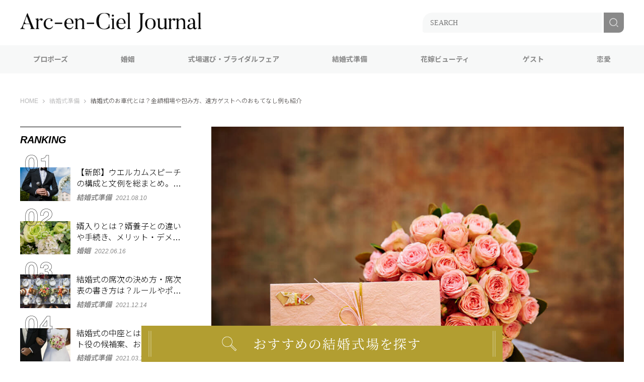

--- FILE ---
content_type: text/html; charset=utf-8
request_url: https://www.arcenciel-g.jp/column/preparation/89
body_size: 11801
content:










<!doctype html>
<html lang="ja">
  <head>
    <!-- Google Tag Manager -->
<script>(function(w,d,s,l,i){w[l]=w[l]||[];w[l].push({'gtm.start':
new Date().getTime(),event:'gtm.js'});var f=d.getElementsByTagName(s)[0],
j=d.createElement(s),dl=l!='dataLayer'?'&l='+l:'';j.async=true;j.src=
'https://www.googletagmanager.com/gtm.js?id='+i+dl;f.parentNode.insertBefore(j,f);
})(window,document,'script','dataLayer','GTM-M273SZR');</script>
<!-- End Google Tag Manager -->

<!-- Global site tag (gtag.js) - Google Analytics -->
<script async src="https://www.googletagmanager.com/gtag/js?id=UA-180332453-1"></script>
<script>
  window.dataLayer = window.dataLayer || [];
  function gtag(){dataLayer.push(arguments);}
  gtag('js', new Date());

  gtag('config', 'UA-180332453-1');
</script>

<!-- Search Console -->

<meta name="p:domain_verify" content="4cf9cab0ab599b7deec176e3ff7f8613"/>
    <meta charset="UTF-8">
    <meta name="format-detection" content="telephone=no">
    <meta name="viewport" content="width=device-width, initial-scale=1.0, user-scalable=0">
    <title>結婚式のお車代とは？金額相場や包み方、遠方ゲストへのおもてなし例も紹介 -</title>
    <link rel="stylesheet" href="//cdn.jsdelivr.net/fontawesome/4.7.0/css/font-awesome.min.css">
    <link rel="stylesheet" media="screen" href="https://cdn.clipkit.co/clipkit/stylesheets/application-1.0.css">
    <script src="https://cdn.clipkit.co/clipkit/javascripts/default-1.0.js"></script>
    <link href="https://cdn.clipkit.co/tenants/1210/sites/favicons/000/000/001/square/0485a3b1-5810-478d-94a7-c8c034c9a5f3.png?1602815141" rel="shortcut icon" type="image/vnd.microsoft.icon">
    <link rel="apple-touch-icon" href="https://cdn.clipkit.co/tenants/1210/sites/touch_icons/000/000/001/square/7aa1aacd-f82c-47f1-924f-92b23d087cbf.png?1602815155">

    <link rel="stylesheet" href="https://use.typekit.net/fud1zgn.css">
    <link href="https://fonts.googleapis.com/css?family=Noto+Sans+JP:300,400,500,700&display=swap" rel="stylesheet">
    <link rel="preconnect" href="https://fonts.gstatic.com">
    <link href="https://fonts.googleapis.com/css2?family=Cormorant+Garamond:wght@300&family=Noto+Serif+JP:wght@200&display=swap" rel="stylesheet">
    <link href="https://cdn.clipkit.co/tenants/1210/resources/assets/000/000/695/original/slick-theme.css?1599561567" rel="stylesheet">
    <link href="https://cdn.clipkit.co/tenants/1210/resources/assets/000/000/713/original/slick.css?1599561569" rel="stylesheet">
    <link href="https://cdn.clipkit.co/tenants/1210/resources/assets/000/000/715/original/jquery.fancybox.css?1599561569" rel="stylesheet">
    <link href="https://cdn.clipkit.co/tenants/1210/resources/assets/000/000/720/original/style.css?1678097744" rel="stylesheet">

    
  <link rel="canonical" href="https://www.arcenciel-g.jp/column/preparation/89">
  
  <meta name="description" content="結婚式では場合によってゲストに「お車代」を渡します。言葉は聞いたことがあっても、具体的にどのような理由で渡すものなのか分らないという人もいるでしょう。そこでこの記事ではお車代の内容や金額の相場、包み方、渡す際の注意点など、お車代を準備する上で参考になる情報を紹介します。">
  <meta name="keywords" content="おもてなし,お礼,お車代,ゲスト,マナー,相場,結婚式">
  <meta name="twitter:card" content="summary">
  <meta name="twitter:domain" content="www.arcenciel-g.jp">
  <meta name="twitter:title" content="結婚式のお車代とは？金額相場や包み方、遠方ゲストへのおもてなし例も紹介 - Arc-en-Ciel Journal（アルカンシエル ジャーナル）">
  <meta name="twitter:image" content="https://cdn.clipkit.co/tenants/1210/articles/images/000/000/091/medium/4a789b48-e7a1-4d76-89f7-08071fbefb75.jpg?1618470290">
  <meta name="twitter:description" content="結婚式では場合によってゲストに「お車代」を渡します。言葉は聞いたことがあっても、具体的にどのような理由で渡すものなのか分らないという人もいるでしょう。そこでこの記事ではお車代の内容や金額の相場、包み方、渡す際の注意点など、お車代を準備する上で参考になる情報を紹介します。">
  <meta property="og:site_name" content="Arc-en-Ciel Journal（アルカンシエル ジャーナル）">
  <meta property="og:title" content="結婚式のお車代とは？金額相場や包み方、遠方ゲストへのおもてなし例も紹介">
  <meta property="og:description" content="結婚式では場合によってゲストに「お車代」を渡します。言葉は聞いたことがあっても、具体的にどのような理由で渡すものなのか分らないという人もいるでしょう。そこでこの記事ではお車代の内容や金額の相場、包み方、渡す際の注意点など、お車代を準備する上で参考になる情報を紹介します。">
  <meta property="og:type" content="article">
  <meta property="og:url" content="https://www.arcenciel-g.jp/column/preparation/89">
  <meta property="og:image" content="https://cdn.clipkit.co/tenants/1210/articles/images/000/000/091/large/4a789b48-e7a1-4d76-89f7-08071fbefb75.jpg?1618470290">
  <script type="application/ld+json">
  {
    "@context": "http://schema.org",
    "@type": "NewsArticle",
    "mainEntityOfPage":{
      "@type":"WebPage",
      "@id": "https://www.arcenciel-g.jp/column/preparation/89"
    },
    "headline": "結婚式のお車代とは？金額相場や包み方、遠方ゲストへのおもてなし例も紹介",
    "image": {
      "@type": "ImageObject",
      "url": "https://cdn.clipkit.co/tenants/1210/articles/images/000/000/091/medium/4a789b48-e7a1-4d76-89f7-08071fbefb75.jpg?1618470290",
      "width": 800,
      "height": 600
    },
    "datePublished": "2021-05-12T09:35:42+09:00",
    "dateModified": "2022-04-20T12:50:27+09:00",
    "author": {
      "@type": "Person",
      "name": "ライター"
    },
    "publisher": {
      "@type": "Organization",
      "name": "Arc-en-Ciel Journal（アルカンシエル ジャーナル）",
      "logo": {
        "@type": "ImageObject",
        "url": "https://cdn.clipkit.co/tenants/1210/sites/logos/000/000/001/logo_sm/124b23de-8a4e-4b16-bdfd-982efdd9d3e1.png?1602548868"
      }
    },
    "description": "結婚式では場合によってゲストに「お車代」を渡します。言葉は聞いたことがあっても、具体的にどのような理由で渡すものなのか分らないという人もいるでしょう。そこでこの記事ではお車代の内容や金額の相場、包み方、渡す際の注意点など、お車代を準備する上で参考になる情報を紹介します。"
  }
  </script>

    <!-- headタグ内の下部に挿入されます -->

  <meta name="csrf-param" content="authenticity_token" />
<meta name="csrf-token" content="tZPlQ1GswSjSmA1SO-yNBFMIJt_RBLZM457Vuj_T_Dku4NII-5AjbhSmVIC-MC_3MWiHm4wdrfhapSrC6Yx8vw" /><script>window.routing_root_path = '/column';
window.site_name = 'media';
I18n.defaultLocale = 'ja';
I18n.locale = 'ja';</script></head>
  <body>

<header class="s_header">
	<div class="inner">
	  
		  <div class="logo"><a href="https://www.arcenciel-g.jp/column/"><img src="https://cdn.clipkit.co/tenants/1210/sites/logos/000/000/001/logo_sm/124b23de-8a4e-4b16-bdfd-982efdd9d3e1.png?1602548868" alt="Arc-en-Ciel Journal（アルカンシエル ジャーナル）"></a></div>
		
		<i class="i_search"><img src="https://cdn.clipkit.co/tenants/1210/resources/assets/000/000/731/original/i_search.png?1599561571" alt="SEARCH"></i>
		<i class="i_menu_sp"></i>
		<div class="g_search">
			<form action="/column/search" role="search">
				<div class="item_search">
					<input type="text" id="nav-keyword-search" placeholder="SEARCH" name="q" value="">
					<button type="submit"><img src="https://cdn.clipkit.co/tenants/1210/resources/assets/000/000/691/original/i_search_wt.png?1599561567"></button>
				</div>
			</form>
		</div>
	</div>
	<nav class="g_nav">
		<ul>
		  
        
          <li><a href="/column/propose" class="">プロポーズ</a></li>
        
          <li><a href="/column/marriage" class="">婚姻</a></li>
        
          <li><a href="/column/bridalfair" class="">式場選び・ブライダルフェア</a></li>
        
          <li><a href="/column/preparation" class="">結婚式準備</a></li>
        
          <li><a href="/column/beauty" class="">花嫁ビューティ</a></li>
        
          <li><a href="/column/guest" class="">ゲスト</a></li>
        
          <li><a href="/column/love" class="">恋愛</a></li>
        
      
		</ul>
	</nav>
</header>

<nav class="modal_menu">
	<div class="g_search">
		<form action="/column/search" role="search">
			<div class="item_search">
				<input type="text" id="nav-keyword-search" placeholder="SEARCH" name="q" value="">
				<button type="submit"><img src="https://cdn.clipkit.co/tenants/1210/resources/assets/000/000/691/original/i_search_wt.png?1599561567"></button>
			</div>
		</form>
	</div>
	<div class="g_menu">
	  <p>CATEGORY</p>
	  <ul>
      
        
          <li><a href="/column/propose" class="">プロポーズ</a></li>
        
          <li><a href="/column/marriage" class="">婚姻</a></li>
        
          <li><a href="/column/bridalfair" class="">式場選び・ブライダルフェア</a></li>
        
          <li><a href="/column/preparation" class="">結婚式準備</a></li>
        
          <li><a href="/column/beauty" class="">花嫁ビューティ</a></li>
        
          <li><a href="/column/guest" class="">ゲスト</a></li>
        
          <li><a href="/column/love" class="">恋愛</a></li>
        
      
    </ul>
  </div>
</nav>


<div class="wrapper">
  
	  <div class="g_breadcrumb">
		  <ul itemscope itemtype="http://schema.org/BreadcrumbList">
        
        
          <li itemprop="itemListElement" itemscope itemtype="http://schema.org/ListItem">
            <a itemprop="item" href="/column/">
            
              <span itemprop="name">
                <meta itemprop="position" content="1" />
                HOME
                <span class="sr-only">Arc-en-Ciel Journal（アルカンシエル ジャーナル）</span>
              </span>
            
            </a>
          </li>
          
        
          <li itemprop="itemListElement" itemscope itemtype="http://schema.org/ListItem">
            <a itemprop="item" href="/column/preparation">
            
              <span itemprop="name">
                <meta itemprop="position" content="2" />結婚式準備
              </span>
            
            </a>
          </li>
          
        
        <li itemprop="itemListElement" itemscope itemtype="http://schema.org/ListItem">
          <strong itemprop="name">
            <meta itemprop="position" content="3" />結婚式のお車代とは？金額相場や包み方、遠方ゲストへのおもてなし例も紹介
          </strong>
        </li>
	  	</ul>
  	</div>
  
  <div class="s_col_2">
    <section class="s_main">
      





		<div class="g_article_header">
			<figure class="tmb" style="background-image: url(https://cdn.clipkit.co/tenants/1210/articles/images/000/000/091/large/4a789b48-e7a1-4d76-89f7-08071fbefb75.jpg?1618470290);"></figure>
			<div class="data">
				<p class="cat">結婚式準備</p>
				<p class="date">2022.04.20</p>
			</div>
			<div class="info">
				<h1>結婚式のお車代とは？金額相場や包み方、遠方ゲストへのおもてなし例も紹介</h1>
				<div class="g_share">
					<ul class="list_sns">
						<li><a href="https://www.facebook.com/sharer/sharer.php?u=https://www.arcenciel-g.jp/column/preparation/89" target="_blank"><img src="https://cdn.clipkit.co/tenants/1210/resources/assets/000/000/721/original/i_share_fb.png?1599561570" alt="facebook"></a></li>
						<li><a href="https://twitter.com/intent/tweet?url=https://www.arcenciel-g.jp/column/preparation/89&text=結婚式のお車代とは？金額相場や包み方、遠方ゲストへのおもてなし例も紹介" target="_blank"><img src="https://cdn.clipkit.co/tenants/1210/resources/assets/000/000/717/original/i_share_tw.png?1599561569" alt="twitter"></a></li>
						<li><a href="http://line.me/R/msg/text/?結婚式のお車代とは？金額相場や包み方、遠方ゲストへのおもてなし例も紹介https://www.arcenciel-g.jp/column/preparation/89" target="_blank"><img src="https://cdn.clipkit.co/tenants/1210/resources/assets/000/000/729/original/i_sns_line.png?1599561571" alt="LINE"></a></li>
						<li><a href="/column/media/works/favorites/91/register?s=t"><img src="https://cdn.clipkit.co/tenants/1210/resources/assets/000/000/712/original/i_share_like.png?1599561569" alt="like"></a></li>
					</ul>
				</div>
				<p class="txt_description">結婚式では場合によってゲストに「お車代」を渡します。言葉は聞いたことがあっても、具体的にどのような理由で渡すものなのか分らないという人もいるでしょう。そこでこの記事ではお車代の内容や金額の相場、包み方、渡す際の注意点など、お車代を準備する上で参考になる情報を紹介します。</p>
				
				
				<div class="g_toc">
				  <p>INDEX</p>
					<ul>
						
							<li class="lv2">
								<a href="/column/preparation/89#item5233">お車代とは</a>
							</li>
						
							<li class="lv3">
								<a href="/column/preparation/89#item5235">遠方から来てくれたゲストへの交通費</a>
							</li>
						
							<li class="lv3">
								<a href="/column/preparation/89#item5237">結婚式で役割をお願いしたゲストへのお礼</a>
							</li>
						
							<li class="lv2">
								<a href="/column/preparation/89#item5239">お車代の金額相場</a>
							</li>
						
							<li class="lv3">
								<a href="/column/preparation/89#item5241">遠方からのゲスト</a>
							</li>
						
							<li class="lv3">
								<a href="/column/preparation/89#item5243">主賓または乾杯の挨拶をお願いしたゲスト</a>
							</li>
						
							<li class="lv2">
								<a href="/column/preparation/89#item5247">お車代の包み方</a>
							</li>
						
							<li class="lv3">
								<a href="/column/preparation/89#item5249">【袋】金額に応じて袋を使い分ける</a>
							</li>
						
							<li class="lv3">
								<a href="/column/preparation/89#item5251">【お金】新札を用意する</a>
							</li>
						
							<li class="lv3">
								<a href="/column/preparation/89#item5327">【包み方】袋によって異なる</a>
							</li>
						
							<li class="lv3">
								<a href="/column/preparation/89#item5255">【表書き】「御車代」「御礼」とする</a>
							</li>
						
							<li class="lv2">
								<a href="/column/preparation/89#item5257">お車代を用意する際の注意点【遠方ゲスト編】</a>
							</li>
						
							<li class="lv3">
								<a href="/column/preparation/89#item5259">同じ地域からのゲストには全員同じ額を渡す</a>
							</li>
						
							<li class="lv3">
								<a href="/column/preparation/89#item5261">相場より過少・過大な金額を渡さない</a>
							</li>
						
							<li class="lv3">
								<a href="/column/preparation/89#item5263">お車代を渡すことは事前に伝える</a>
							</li>
						
							<li class="lv2">
								<a href="/column/preparation/89#item5265">遠方からのゲストへのおもてなし</a>
							</li>
						
							<li class="lv3">
								<a href="/column/preparation/89#item5267">交通手段・宿泊を新郎新婦側で手配する</a>
							</li>
						
							<li class="lv3">
								<a href="/column/preparation/89#item5269">ヘアメイク・着付けの手配をする</a>
							</li>
						
							<li class="lv3">
								<a href="/column/preparation/89#item5271">引出物は持ち運びやすく or 宅配に</a>
							</li>
						
							<li class="lv3">
								<a href="/column/preparation/89#item5273">結婚式を行う地域の観光情報を用意する</a>
							</li>
						
							<li class="lv2">
								<a href="/column/preparation/89#item5275">結婚式参列の感謝の気持ちを込めて、お車代を渡そう</a>
							</li>
						
					</ul>
				</div>
				
			</div>
		</div>

		<div class="g_article_body">
				
					
  <div class="article-item item_heading " id="item5233" data-item-id="5233" data-item-type="ItemHeading"><h2 class="item-body">お車代とは</h2></div>



				
					
  <div class="article-item item_image" id="item5594" data-item-id="5594" data-item-type="ItemImage">
    
      <div class="image-large">
        <a class="lightbox" href="https://cdn.clipkit.co/tenants/1210/item_images/images/000/005/594/large/203ce4ef-2458-4692-a84a-cf41287a25b7.jpg?1619408127" title="コインと新郎新婦の置物">
          <img class="img-responsive item-image" alt="コインと新郎新婦の置物" data-reference="" src="https://cdn.clipkit.co/tenants/1210/item_images/images/000/005/594/large/203ce4ef-2458-4692-a84a-cf41287a25b7.jpg?1619408127">
        </a>
      </div>
    
    
  </div>



				
					
  <div class="article-item item_text " id="item5234" data-item-id="5234" data-item-type="ItemText"><div class="item-body-hbr">初めにお車代の基本的な内容を見ていきましょう。ここでは、お車代がどのような場合に渡されるものかを解説します。</div></div>



				
					
  <div class="article-item item_heading " id="item5235" data-item-id="5235" data-item-type="ItemHeading"><h3 class="item-body">遠方から来てくれたゲストへの交通費</h3></div>



				
					
  <div class="article-item item_text " id="item5236" data-item-id="5236" data-item-type="ItemText"><div class="item-body-hbr">お車代とは、遠方から参列してくれるゲストへ渡す交通費のこと。例えば、自身の出身地とは異なる地域で結婚式を行う場合、地元の友人をゲストとして呼ぶなら、結婚式会場までの交通費が発生します。その交通費を新郎新婦が負担しお車代として渡します。なお、親戚が遠方から来る場合も同様にお車代を渡しましょう。</div></div>



				
					
  <div class="article-item item_heading " id="item5237" data-item-id="5237" data-item-type="ItemHeading"><h3 class="item-body">結婚式で役割をお願いしたゲストへのお礼</h3></div>



				
					
  <div class="article-item item_text " id="item5238" data-item-id="5238" data-item-type="ItemText"><div class="item-body-hbr">お車代には交通費の他、ゲストへのお礼の意味合いもあります。媒酌人や主賓、乾杯の挨拶などの役割をお願いした場合、このようなお願いを引き受けてくれたことへのお礼として「お車代」を渡します。</div></div>



				
					
  <div class="article-item item_heading " id="item5239" data-item-id="5239" data-item-type="ItemHeading"><h2 class="item-body">お車代の金額相場</h2></div>



				
					
  <div class="article-item item_image" id="item5595" data-item-id="5595" data-item-type="ItemImage">
    
      <div class="image-large">
        <a class="lightbox" href="https://cdn.clipkit.co/tenants/1210/item_images/images/000/005/595/large/fb22dfb6-1a8c-4b3a-867d-b093382fa01e.jpg?1619408611" title="ドルマークの入った袋を渡している様子">
          <img class="img-responsive item-image" alt="ドルマークの入った袋を渡している様子" data-reference="" src="https://cdn.clipkit.co/tenants/1210/item_images/images/000/005/595/large/fb22dfb6-1a8c-4b3a-867d-b093382fa01e.jpg?1619408611">
        </a>
      </div>
    
    
  </div>



				
					
  <div class="article-item item_text " id="item5240" data-item-id="5240" data-item-type="ItemText"><div class="item-body-hbr">お車代を準備する時、どのくらいの金額を渡せば良いかを悩む人も多いでしょう。ここではシーン別にお車代の金額相場を紹介します。</div></div>



				
					
  <div class="article-item item_heading " id="item5241" data-item-id="5241" data-item-type="ItemHeading"><h3 class="item-body">遠方からのゲスト</h3></div>



				
					
  <div class="article-item item_text " id="item5242" data-item-id="5242" data-item-type="ItemText"><div class="item-body-hbr">遠方から来てくれたゲストへのお車代は、交通費の半額～全額が一般的です。宿泊を伴う場合は宿泊費も含めます。<br /><br />お車代を該当のゲストに渡すのは、ゲストを招待した側の新郎新婦の親か受付担当者です。親からであれば、披露宴がお開きになる前までにゲストへの挨拶とともに渡すと良いでしょう。受付担当者から渡す場合は、ゲストの受付時に渡します。</div></div>



				
					
  <div class="article-item item_heading " id="item5243" data-item-id="5243" data-item-type="ItemHeading"><h3 class="item-body">主賓または乾杯の挨拶をお願いしたゲスト</h3></div>



				
					
  <div class="article-item item_text " id="item5244" data-item-id="5244" data-item-type="ItemText"><div class="item-body-hbr">主賓や乾杯の挨拶を依頼したゲストには、お礼として1万円以上のお車代を渡すのが一般的です。もし主賓や乾杯の挨拶をお願いしたゲストが遠方からの出席の場合、お車代はお礼を含めて交通費の半～全額とします（ただし1万円以上）。<br />役割をお願いした側の新郎新婦の親が、披露宴がお開きになる前までに、他のゲストから目立たないように渡します。</div></div>



				
					
  <div class="article-item item_heading " id="item5247" data-item-id="5247" data-item-type="ItemHeading"><h2 class="item-body">お車代の包み方</h2></div>



				
					
  <div class="article-item item_image" id="item5603" data-item-id="5603" data-item-type="ItemImage">
    
      <div class="image-large">
        <a class="lightbox" href="https://cdn.clipkit.co/tenants/1210/item_images/images/000/005/603/large/711ac31d-21de-4707-b65c-a23ab09f73ad.jpg?1619410321" title="ご祝儀袋が並んでいる様子">
          <img class="img-responsive item-image" alt="ご祝儀袋が並んでいる様子" data-reference="" src="https://cdn.clipkit.co/tenants/1210/item_images/images/000/005/603/large/711ac31d-21de-4707-b65c-a23ab09f73ad.jpg?1619410321">
        </a>
      </div>
    
    
  </div>



				
					
  <div class="article-item item_text " id="item5248" data-item-id="5248" data-item-type="ItemText"><div class="item-body-hbr">お車代の包み方にはいくつかのマナーがあります。ここでは、金額に応じた袋の選び方や表書きの書き方、紙幣の入れ方などお車代の包み方を説明します。</div></div>



				
					
  <div class="article-item item_heading " id="item5249" data-item-id="5249" data-item-type="ItemHeading"><h3 class="item-body">【袋】金額に応じて袋を使い分ける</h3></div>



				
					
  <div class="article-item item_text " id="item5250" data-item-id="5250" data-item-type="ItemText"><div class="item-body-hbr">●渡す金額が1万円以上<br />ご祝儀袋は熨斗付きを使います。2万円以上であれば正式なタイプ、1万円台であれば印刷タイプで構いません。水引は結び切りかあわじ結びで10本のものを使用します。</div></div>



				
					
  <div class="article-item item_image" id="item5601" data-item-id="5601" data-item-type="ItemImage">
    
      <div class="image-large">
        <a class="lightbox" href="https://cdn.clipkit.co/tenants/1210/item_images/images/000/005/601/large/5a71c874-292e-4c14-ae44-df6bd332cf12.jpg?1619410021" title="水引の結び方解説の図（結び切り・あわじ結び）">
          <img class="img-responsive item-image" alt="水引の結び方解説の図（結び切り・あわじ結び）" data-reference="" src="https://cdn.clipkit.co/tenants/1210/item_images/images/000/005/601/large/5a71c874-292e-4c14-ae44-df6bd332cf12.jpg?1619410021">
        </a>
      </div>
    
    
      <div class="cite">
        <cite class="item-source">
          
            【左】結び切り　【右】あわじ結び
          
        </cite>
      </div>
    
  </div>



				
					
  <div class="article-item item_text " id="item5596" data-item-id="5596" data-item-type="ItemText"><div class="item-body-hbr">●渡す金額が1万円未満<br />ポチ袋を使います。相手との関係性によっては、可愛らしいプリントものやキャラクター入りのもの、ユニークなデザインのものも良いでしょう。ただし、目上の人に渡す場合、カジュアルなデザインは失礼にあたるので注意が必要です。</div></div>



				
					
  <div class="article-item item_image" id="item5602" data-item-id="5602" data-item-type="ItemImage">
    
      <div class="image-large">
        <a class="lightbox" href="https://cdn.clipkit.co/tenants/1210/item_images/images/000/005/602/large/462ba37b-a9dc-4565-9e56-75f6a9a891b2.jpg?1619410159" title="机にポチ袋が置かれている様子">
          <img class="img-responsive item-image" alt="机にポチ袋が置かれている様子" data-reference="" src="https://cdn.clipkit.co/tenants/1210/item_images/images/000/005/602/large/462ba37b-a9dc-4565-9e56-75f6a9a891b2.jpg?1619410159">
        </a>
      </div>
    
    
  </div>



				
					
  <div class="article-item item_heading " id="item5251" data-item-id="5251" data-item-type="ItemHeading"><h3 class="item-body">【お金】新札を用意する</h3></div>



				
					
  <div class="article-item item_text " id="item5252" data-item-id="5252" data-item-type="ItemText"><div class="item-body-hbr">お車代は金額や袋の種類などにかかわらず、必ず新札を使いましょう。<br />金額に関しては、キリの良い数字で渡すのがマナーです。例えば交通費が1.7万円だとしたら2万円を渡します。結婚式では割り切れる数字は敬遠されますが、お車代として渡す場合はマナー違反とはならないので安心してくださいね。</div></div>



				
					
  <div class="article-item item_heading " id="item5327" data-item-id="5327" data-item-type="ItemHeading"><h3 class="item-body">【包み方】袋によって異なる</h3></div>



				
					
  <div class="article-item item_text " id="item5254" data-item-id="5254" data-item-type="ItemText"><div class="item-body-hbr">お札は表側が袋の正面に来るように入れましょう。ポチ袋を使う場合は、お札の表側を上にして置き、左・右の順番で三つ折りにし、その状態のまま、ポチ袋の正面を自分の方に向けてお札を入れます。</div></div>



				
					
  <div class="article-item item_heading " id="item5255" data-item-id="5255" data-item-type="ItemHeading"><h3 class="item-body">【表書き】「御車代」「御礼」とする</h3></div>



				
					
  <div class="article-item item_text " id="item5256" data-item-id="5256" data-item-type="ItemText"><div class="item-body-hbr">表書きは「御車代」「御車両」「寿」「御礼」などと書くのが一般的です。渡す相手の氏名は書きません。新郎側のゲストに渡すお車代には新郎の名前を、新婦側には新婦の名前を記入します。両家連名でも構いません。結婚式当日に渡すものは旧姓で、結婚式の後日に渡すなら新姓で書きます。<br /><br />親や受付の人にお車代を渡してもらう場合、封筒に渡す相手の名前を書いた付箋を貼っておくと渡し間違いを防げます。事前に付箋を取ってから、渡してもらいましょう。</div></div>



				
					
  <div class="article-item item_heading " id="item5257" data-item-id="5257" data-item-type="ItemHeading"><h2 class="item-body">お車代を用意する際の注意点【遠方ゲスト編】</h2></div>



				
					
  <div class="article-item item_image" id="item5323" data-item-id="5323" data-item-type="ItemImage">
    
      <div class="image-large">
        <a class="lightbox" href="https://cdn.clipkit.co/tenants/1210/item_images/images/000/005/323/large/48c292b8-157e-4bac-acd0-f7eef65e41df.jpg?1618470617" title="結婚式のご祝儀袋">
          <img class="img-responsive item-image" alt="結婚式のご祝儀袋" data-reference="" src="https://cdn.clipkit.co/tenants/1210/item_images/images/000/005/323/large/48c292b8-157e-4bac-acd0-f7eef65e41df.jpg?1618470617">
        </a>
      </div>
    
    
  </div>



				
					
  <div class="article-item item_text " id="item5258" data-item-id="5258" data-item-type="ItemText"><div class="item-body-hbr">お車代は相場や包み方の他、用意し渡すまでの間に意識すべきことがいくつかあります。ここでは、遠方からのゲストに渡すお車代の主な注意点を紹介します。</div></div>



				
					
  <div class="article-item item_heading " id="item5259" data-item-id="5259" data-item-type="ItemHeading"><h3 class="item-body">同じ地域からのゲストには全員同じ額を渡す</h3></div>



				
					
  <div class="article-item item_text " id="item5260" data-item-id="5260" data-item-type="ItemText"><div class="item-body-hbr">同じ地域から来てくれるゲストに渡すお車代は全員同額にします。それぞれのゲストとの関係性に違いがあったとしても、金額に反映させるのはマナー違反です。<br />同じ地域から来ているのにお車代に差がついていることが相手に分れば、良い気持ちにはならないでしょう。皆に気持ち良く出席してもらうために気を付けてください。</div></div>



				
					
  <div class="article-item item_heading " id="item5261" data-item-id="5261" data-item-type="ItemHeading"><h3 class="item-body">相場より過少・過大な金額を渡さない</h3></div>



				
					
  <div class="article-item item_text " id="item5262" data-item-id="5262" data-item-type="ItemText"><div class="item-body-hbr">お車代の金額を相場より少ない、または多い金額にしないことも大切です。相場より少ないと、受け取った相手はなんとなくモヤっと感じてしまうかもしれません。逆に金額が多すぎると「自分の参列が負担になってしまったのでは」など、相手を恐縮させてしまう可能性もあります。そのため、相場の範囲内で用意するのが良いでしょう。</div></div>



				
					
  <div class="article-item item_heading " id="item5263" data-item-id="5263" data-item-type="ItemHeading"><h3 class="item-body">お車代を渡すことは事前に伝える</h3></div>



				
					
  <div class="article-item item_text " id="item5264" data-item-id="5264" data-item-type="ItemText"><div class="item-body-hbr">遠方からのゲストにお車代を渡す場合には、お車代を渡す旨をあらかじめ伝えておきましょう。連絡が無いとお車代があるのかないのかゲストが気にしてしまう場合も。<br />また、「交通・宿泊の手配をどちらがするのか」もすり合わせておくと行き違いを防げます。もしお車代の辞退があったら、そのゲストからのご祝儀はもらわないのがマナーです。</div></div>



				
					
  <div class="article-item item_heading " id="item5265" data-item-id="5265" data-item-type="ItemHeading"><h2 class="item-body">遠方からのゲストへのおもてなし</h2></div>



				
					
  <div class="article-item item_image" id="item5604" data-item-id="5604" data-item-type="ItemImage">
    
      <div class="image-large">
        <a class="lightbox" href="https://cdn.clipkit.co/tenants/1210/item_images/images/000/005/604/large/4f9b5ddc-2222-4a7d-b830-db754f091f1f.jpg?1619410704" title="スーツケースを持って空港を歩く女性">
          <img class="img-responsive item-image" alt="スーツケースを持って空港を歩く女性" data-reference="" src="https://cdn.clipkit.co/tenants/1210/item_images/images/000/005/604/large/4f9b5ddc-2222-4a7d-b830-db754f091f1f.jpg?1619410704">
        </a>
      </div>
    
    
  </div>



				
					
  <div class="article-item item_text " id="item5266" data-item-id="5266" data-item-type="ItemText"><div class="item-body-hbr">遠方からきてくれるゲストは、ふたりの結婚式のために時間をたっぷりと確保してくれる大切な存在。最後に、遠方からのゲストに喜んでもらえるおもてなしの例を紹介します。</div></div>



				
					
  <div class="article-item item_heading " id="item5267" data-item-id="5267" data-item-type="ItemHeading"><h3 class="item-body">交通手段・宿泊を新郎新婦側で手配する</h3></div>



				
					
  <div class="article-item item_text " id="item5268" data-item-id="5268" data-item-type="ItemText"><div class="item-body-hbr">新郎新婦が交通手段や宿泊を手配すれば、ゲストが自分で手配する手間や時間が省けるので喜ばれるでしょう。その際、事前にゲストのスケジュール確認をしっかりと行いましょう。予約が完了したら、詳細を伝えることも忘れずに。なお、新郎新婦側が交通手段・宿泊手配をした場合、支払いも新郎新婦が事前に行うため、当日渡すお車代の用意は不要となります。</div></div>



				
					
  <div class="article-item item_heading " id="item5269" data-item-id="5269" data-item-type="ItemHeading"><h3 class="item-body">ヘアメイク・着付けの手配をする</h3></div>



				
					
  <div class="article-item item_text " id="item5270" data-item-id="5270" data-item-type="ItemText"><div class="item-body-hbr">遠方からのゲストは結婚式を開催する地域について詳しくない場合もあります。知らない地域でヘアメイク・着付け用のお店を探して予約をするのは手間がかかるものです。<br />新郎新婦がゲストに代わってヘアメイクや着付けができる場所を手配すれば喜んでもらえるでしょう。なお、結婚式場内でのヘアメイク・着付けが手配できれば、ゲストの移動の負担もなくなるのでより好印象です。</div></div>



				
					
  <div class="article-item item_heading " id="item5271" data-item-id="5271" data-item-type="ItemHeading"><h3 class="item-body">引出物は持ち運びやすく or 宅配に</h3></div>



				
					
  <div class="article-item item_text " id="item5272" data-item-id="5272" data-item-type="ItemText"><div class="item-body-hbr">結婚式でゲストに渡す引出物は、サイズや重さによっては持ち運びにくくなります。遠方からのゲストの動きやすさを考え、持ち運ぶのが容易なものをセレクトするのも良いでしょう。<br />また、最近では引出物の宅配配送が人気です。ゲストの自宅に宅配便で引出物一式が届くため、結婚式当日は手ぶらで帰ることができます。特に、宿泊を伴う遠方ゲストは荷物が多くなりがちなので喜ばれるでしょう。</div></div>



				
					
  <div class="article-item item_heading " id="item5273" data-item-id="5273" data-item-type="ItemHeading"><h3 class="item-body">結婚式を行う地域の観光情報を用意する</h3></div>



				
					
  <div class="article-item item_text " id="item5274" data-item-id="5274" data-item-type="ItemText"><div class="item-body-hbr">結婚式の前後で、その地域を観光するゲストもいます。観光がしやすいよう、その地域の観光情報をまとめたパンフレットを用意したり、おすすめスポットなどを事前に伝えておいたりすると結婚式の前後をより楽しんでもらえます。</div></div>



				
					
  <div class="article-item item_heading " id="item5275" data-item-id="5275" data-item-type="ItemHeading"><h2 class="item-body">結婚式参列の感謝の気持ちを込めて、お車代を渡そう</h2></div>



				
					
  <div class="article-item item_image" id="item5325" data-item-id="5325" data-item-type="ItemImage">
    
      <div class="image-large">
        <a class="lightbox" href="https://cdn.clipkit.co/tenants/1210/item_images/images/000/005/325/large/d8cd0e1e-87bf-4630-80d5-b7a5b7c15fa6.jpg?1618470671" title="感謝を示す新郎新婦">
          <img class="img-responsive item-image" alt="感謝を示す新郎新婦" data-reference="" src="https://cdn.clipkit.co/tenants/1210/item_images/images/000/005/325/large/d8cd0e1e-87bf-4630-80d5-b7a5b7c15fa6.jpg?1618470671">
        </a>
      </div>
    
    
  </div>



				
					
  <div class="article-item item_text " id="item5276" data-item-id="5276" data-item-type="ItemText"><div class="item-body-hbr">お車代は新郎新婦からゲストへ、遠いところから結婚式に出席してくれること、結婚式のために力を尽くしてくれることへの感謝の気持ちを込めて渡すものです。感謝とともにスマートにお車代を渡すことができれば、きっとゲストも喜んでくれるはず。ぜひこの記事を参考にしながらお車代の準備を万全にしておきましょう。</div></div>



				
				
					<div class="g_article_tag">
						<ul class="g_list_tag">
							
								<li><a href="/column/tags/%E3%81%8A%E3%82%82%E3%81%A6%E3%81%AA%E3%81%97">おもてなし</a></li>
							
								<li><a href="/column/tags/%E3%81%8A%E7%A4%BC">お礼</a></li>
							
								<li><a href="/column/tags/%E3%81%8A%E8%BB%8A%E4%BB%A3">お車代</a></li>
							
								<li><a href="/column/tags/%E3%82%B2%E3%82%B9%E3%83%88">ゲスト</a></li>
							
								<li><a href="/column/tags/%E3%83%9E%E3%83%8A%E3%83%BC">マナー</a></li>
							
								<li><a href="/column/tags/%E7%9B%B8%E5%A0%B4">相場</a></li>
							
								<li><a href="/column/tags/%E7%B5%90%E5%A9%9A%E5%BC%8F">結婚式</a></li>
							
						</ul>
					</div>
				

      


		</div>

		

		
		
		<h3 class="ttl_common_02">RELATED</h3>
		<div class="g_list_related">
			
			<div class="item"><a href="/column/preparation/393">
				<div class="tmb">
					<figure style="background-image: url(https://cdn.clipkit.co/tenants/1210/articles/images/000/000/403/large/ce553bde-f633-4e5b-9a59-0d852dda9ad8.jpg?1697952208);"></figure>
				</div>
				<div class="info">
					<p class="ttl">遠方から結婚式に来てもらう時のお車代は誰にいくら、いつ渡す？交通費・宿泊費の相場や渡し方	</p>
					<div class="data">
						<p class="cat">結婚式準備</p>
						<p class="date">2023.11.27</p>
					</div>
				</div>
			</a></div>
			
			<div class="item"><a href="/column/preparation/22">
				<div class="tmb">
					<figure style="background-image: url(https://cdn.clipkit.co/tenants/1210/articles/images/000/000/024/large/3ebadebb-cb87-4852-bc19-d7c8a95c2690.jpg?1602498056);"></figure>
				</div>
				<div class="info">
					<p class="ttl">結婚式の挨拶を依頼する時のマナーとは。お礼の金額相場や包み方も紹介	</p>
					<div class="data">
						<p class="cat">結婚式準備</p>
						<p class="date">2020.10.19</p>
					</div>
				</div>
			</a></div>
			
		</div>
		



    </section>
    	<aside class="s_sub">
		<div class="a_sub_inner">
			<h3>RANKING</h3>
			<div class="g_sub_popular">
        
          
          
            <div class="item"><a href="/column/preparation/113">
              <div class="tmb">
                <figure style="background-image: url(https://cdn.clipkit.co/tenants/1210/articles/images/000/000/115/large/5a823f53-9c53-45c2-b530-3bd077a3c803.jpg?1627869044);"></figure>
              </div>
              <div class="info">
                <p class="ttl">【新郎】ウエルカムスピーチの構成と文例を総まとめ。緊張しないコツも紹介	</p>
                <div class="data">
                  <p class="cat">結婚式準備</p>
							    <p class="date">2021.08.10</p>
                </div>
              </div>
            </a></div>
          
            <div class="item"><a href="/column/marriage/214">
              <div class="tmb">
                <figure style="background-image: url(https://cdn.clipkit.co/tenants/1210/articles/images/000/000/216/large/adc9ff13-fb6c-4fea-ae77-0c2a01e6520b.jpg?1652797032);"></figure>
              </div>
              <div class="info">
                <p class="ttl">婿入りとは？婿養子との違いや手続き、メリット・デメリットを紹介</p>
                <div class="data">
                  <p class="cat">婚姻</p>
							    <p class="date">2022.06.16</p>
                </div>
              </div>
            </a></div>
          
            <div class="item"><a href="/column/preparation/164">
              <div class="tmb">
                <figure style="background-image: url(https://cdn.clipkit.co/tenants/1210/articles/images/000/000/166/large/12749521-711d-487e-ab8d-8bbb1f25defe.jpg?1637390698);"></figure>
              </div>
              <div class="info">
                <p class="ttl">結婚式の席次の決め方・席次表の書き方は？ルールやポイントをチェック</p>
                <div class="data">
                  <p class="cat">結婚式準備</p>
							    <p class="date">2021.12.14</p>
                </div>
              </div>
            </a></div>
          
            <div class="item"><a href="/column/preparation/62">
              <div class="tmb">
                <figure style="background-image: url(https://cdn.clipkit.co/tenants/1210/articles/images/000/000/064/large/8602a8c7-398b-4ed3-953d-45b4486f04fc.jpg?1614143619);"></figure>
              </div>
              <div class="info">
                <p class="ttl">結婚式の中座とは？エスコート役の候補案、おすすめの演出やBGMも紹介</p>
                <div class="data">
                  <p class="cat">結婚式準備</p>
							    <p class="date">2021.03.15</p>
                </div>
              </div>
            </a></div>
          
            <div class="item"><a href="/column/preparation/20">
              <div class="tmb">
                <figure style="background-image: url(https://cdn.clipkit.co/tenants/1210/articles/images/000/000/022/large/98115bbd-593a-4ea1-a9ee-4591b61f6777.jpg?1650615786);"></figure>
              </div>
              <div class="info">
                <p class="ttl">【結婚式受付】お礼の金額の相場は？現金以外におすすめのプレゼントも紹介</p>
                <div class="data">
                  <p class="cat">結婚式準備</p>
							    <p class="date">2022.04.22</p>
                </div>
              </div>
            </a></div>
          
        
			</div>

			<h3>RECOMMEND</h3>
			<div class="g_sub_recommend">
			  
          
          
            <div class="item"><a href="/column/beauty/52">
              <div class="tmb">
                <figure style="background-image: url(https://cdn.clipkit.co/tenants/1210/articles/images/000/000/054/large/a48ac433-e984-42cf-a098-4ba30d7769b9.jpg?1612241654);"></figure>
              </div>
              <div class="info">
                <p class="ttl">マーメイドドレスの着こなし方と似合う髪型をチェック！大人の魅力を演出</p>
                <div class="data">
                  <p class="cat">花嫁ビューティ</p>
							    <p class="date">2022.04.27</p>
                </div>
              </div>
            </a></div>
          
            <div class="item"><a href="/column/beauty/81">
              <div class="tmb">
                <figure style="background-image: url(https://cdn.clipkit.co/tenants/1210/articles/images/000/000/083/large/aec6f1b4-a5b0-45be-974a-818deb689761.jpg?1617520955);"></figure>
              </div>
              <div class="info">
                <p class="ttl">最旬！ 雰囲気別「花嫁ネイル」デザインカタログ</p>
                <div class="data">
                  <p class="cat">花嫁ビューティ</p>
							    <p class="date">2021.04.20</p>
                </div>
              </div>
            </a></div>
          
            <div class="item"><a href="/column/preparation/54">
              <div class="tmb">
                <figure style="background-image: url(https://cdn.clipkit.co/tenants/1210/articles/images/000/000/056/large/39e32647-89b6-4d3e-ba29-28222dc30fcd.jpg?1612231354);"></figure>
              </div>
              <div class="info">
                <p class="ttl">結婚式に向けて花粉症対策。ベストコンディションで花嫁になるために</p>
                <div class="data">
                  <p class="cat">結婚式準備</p>
							    <p class="date">2021.02.17</p>
                </div>
              </div>
            </a></div>
          
            <div class="item"><a href="/column/bridalfair/10">
              <div class="tmb">
                <figure style="background-image: url(https://cdn.clipkit.co/tenants/1210/articles/images/000/000/012/large/28020fd6-c14e-499d-a4f3-64f7a1e84c14.jpg?1600854645);"></figure>
              </div>
              <div class="info">
                <p class="ttl">絶対押さえておきたい、アルカンシエル luxe mariage 大阪のフォトジェニックなスポット</p>
                <div class="data">
                  <p class="cat">式場選び・ブライダルフェア</p>
							    <p class="date">2020.10.15</p>
                </div>
              </div>
            </a></div>
          
            <div class="item"><a href="/column/bridalfair/33">
              <div class="tmb">
                <figure style="background-image: url(https://cdn.clipkit.co/tenants/1210/articles/images/000/000/035/large/996a7b95-8b80-44c8-a23f-f6a5bfe29b32.jpg?1607671358);"></figure>
              </div>
              <div class="info">
                <p class="ttl">アルカンシエル南青山で叶える、フォトジェニックなウエディング</p>
                <div class="data">
                  <p class="cat">式場選び・ブライダルフェア</p>
							    <p class="date">2020.12.15</p>
                </div>
              </div>
            </a></div>
          
			  
			</div>

			<h3>KEYWORD</h3>
			<div class="g_sub_tag">
				<ul class="g_list_tag">
				  
            
            
          
				</ul>
			</div>
		</div>
	</aside>

  </div>
</div>
<footer class="s_footer">
	<div class="inner">
		<a class="item_pagetop" href="#">top</a>
		<div class="g_nav">
			<ul class="list_sns">
				<li><a class="js_click_event" href="https://www.facebook.com/arcencielwedding/" target="_blank" onclick="gtag('event', 'click', {'event_category': 'footer','event_label': 'facebook','value': '0'});"><img src="https://cdn.clipkit.co/tenants/1210/resources/assets/000/000/690/original/i_sns_fb.png?1599561567" alt="facebook"></a></li>
				<li><a class="js_click_event" href="https://www.instagram.com/arcenciel.wedding/" target="_blank" onclick="gtag('event', 'click', {'event_category': 'footer','event_label': 'instagram','value': '0'});"><img src="https://cdn.clipkit.co/tenants/1210/resources/assets/000/000/711/original/i_sns_ig.png?1599561569" alt="instagram"></a></li>
			</ul>
			<ul class="list_nav">
				<li><a href="https://www.arcenciel-g.jp/company.html#sec02">運営会社</a></li>
				<li><a href="https://www.arcenciel-g.jp/company/privacy/">プライバシーポリシー</a></li>
				<li><a href="https://www.arcenciel-g.jp/company.html#contact">お問い合わせ</a></li>
				<li><a class="js_click_event" href="https://www.arcenciel-g.jp/" onclick="gtag('event', 'click', {'event_category': 'footer','event_label': 'アルカンシエルのウエディング','value': '0'});">アルカンシエルのウエディング</a></li>
			</ul>
		</div>
		<div class="footer_logo">
		  <img src="https://cdn.clipkit.co/tenants/922/resources/assets/000/000/735/original/_arcenciel-logo_owned_footer.png?1602739347" alt="Arc-en-Ciel Journal">
		</div>
		<p class="copy">&copy; 2020 Arc-en-Ciel Journal（アルカンシエル ジャーナル）</p>
	</div>
</footer>

<nav class="floating_footer" style="text-align: center;">
  
  
  
  
    
  
  
    
      <div class="collection-items top-banner">
        <figure class="collection-item__image">
          <a href="https://www.arcenciel-g.jp/column/hallList" target="_blank" class="ga4_data_sender" data-category="footer" data-label="banner" onclick="gtag('event', 'click', {'event_category': 'footer_induction','event_label': 'https://www.arcenciel-g.jp/column/hallList','value': '0'});">
            <div class="collection-item__image__thumb">
              <img alt="" src="https://cdn.clipkit.co/tenants/1210/collection_item_images/images/000/000/001/large/91ba7aa6-693c-40ca-98d4-81df26cbfb9f.png?1676616096" alt="" loading="lazy">
            </div>
          </a>
        </figure>
      </div>
    
  
  
  
</nav>






    <script src="https://ajax.googleapis.com/ajax/libs/jquery/1.10.2/jquery.min.js"></script>
    <script src="https://cdn.clipkit.co/tenants/1210/resources/assets/000/000/703/original/slick.min.js?1599561568"></script>
    <script src="https://cdn.clipkit.co/tenants/1210/resources/assets/000/000/706/original/jquery.fancybox.min.js?1599561568"></script>
    <script src="https://cdn.clipkit.co/tenants/1210/resources/assets/000/000/727/original/common.js?1599561571"></script>
    
<!-- Google Tag Manager (noscript) -->
<noscript><iframe src="https://www.googletagmanager.com/ns.html?id=GTM-M273SZR"
height="0" width="0" style="display:none;visibility:hidden"></iframe></noscript>
<!-- End Google Tag Manager (noscript) -->

<script>
  $(function(){
    // 計測したいURL
    var targetUrls = [
      'https://www.arcenciel-g.jp/minamiaoyama/',
      'https://www.arcenciel-g.jp/yokohama/',
      'https://www.arcenciel-g.jp/luxenagoya/',
      'https://www.arcenciel-g.jp/nagoya/',
      'https://www.arcenciel-g.jp/luxeosaka/',
      'https://www.arcenciel-g.jp/osaka/',
      'https://www.arcenciel-g.jp/kanazawa/',
      'https://www.arcenciel-g.jp/',
      'https://www.arcenciel-g.jp',
      'https://www.instagram.com/arcenciel.wedding/',
      'https://column.arcenciel-g.jp/hallList/',
      'https://column.arcenciel-g.jp/hallList',
      'https://arcenciel-luxeosaka.fuwel.wedding/fair',
      'https://arcenciel-luxenagoya.fuwel.wedding/fair',
      'https://arcenciel-minamiaoyama.fuwel.wedding/fair',
      'https://arcenciel-yokohama.fuwel.wedding/fair'
    ];
    $.each(targetUrls, function(index, targetUrl){
      var targetLink = $('a[href="${targetUrl}"]').not('.js_click_event');
      if(targetLink.length > 0){
        targetLink.on('click', function(){
          gtag('event', 'click', {'event_category' : 'send_to_site_customer', 'event_label' : targetUrl});
        });
      }
    });
  });
</script>
  <script async="async" defer="defer" src="//www.instagram.com/embed.js"></script><script src="//cdn.clipkit.co/clipkit_assets/beacon-414f23f8ff2b763f9a6861cc093f7ad22529a6ba44cd8cf474410fb416eaa182.js" async="async" id="clipkit-beacon" data-page-type="article" data-page-id="91" data-domain="www.arcenciel-g.jp/column" data-url="/column/preparation/89" data-href="https://www.arcenciel-g.jp/column/media/beacon"></script><script async="async" data-label="saas" src="//b.clipkit.co/"></script>

<!--Clipkit(R) v14.23.1-20260121 Copyright (C) 2026 VECTOR Inc.-->

</body>
</html>





